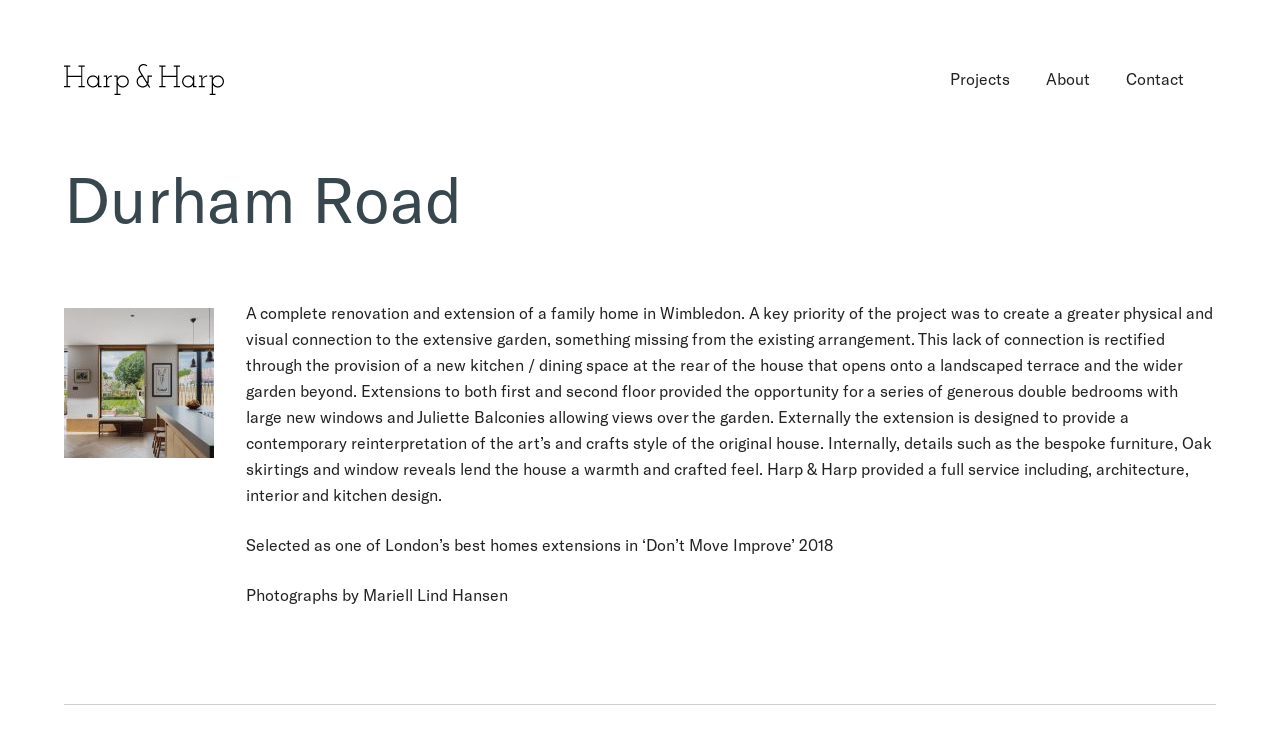

--- FILE ---
content_type: text/html; charset=UTF-8
request_url: http://harpandharp.co.uk/work/durham-road-search/
body_size: 4623
content:
<!doctype html>
<!--[if IE 6]>
<html id="ie6" lang="en-US">
<![endif]-->
<!--[if IE 7]>
<html id="ie7" lang="en-US">
<![endif]-->
<!--[if IE 8]>
<html id="ie8" lang="en-US">
<![endif]-->
<!--[if !(IE 6) | !(IE 7) | !(IE 8)  ]><!-->
<html lang="en-US">
<!--<![endif]-->
<head>
  <meta charset="UTF-8" />
  <meta http-equiv="X-UA-Compatible" content="IE=edge,chrome=1">
  
  <title>Durham Road | Harp &amp; Harp</title>
    
  <meta name="author" content="">
  <meta name="description" content="We are architects, designers and passionate about what we do.">

  <meta name="viewport" content="width=device-width, initial-scale=1.0, maximum-scale=1.0, user-scalable=no" />
  
  <link rel="pingback" href="http://harpandharp.co.uk/wp/xmlrpc.php" />     
  <link rel="shortcut icon" href="http://harpandharp.co.uk/wp/wp-content/themes/harp-and-harp/images/favicon.ico">
  <link rel="apple-touch-icon" href="http://harpandharp.co.uk/wp/wp-content/themes/harp-and-harp/images/apple-touch-icon.png">
  <link rel="alternate" type="application/rss+xml" title="Harp &amp; Harp RSS Feed" href="/feed/" />
  <script src="https://use.typekit.net/ryr4sgg.js"></script>
  <script>try{Typekit.load({ async: true });}catch(e){}</script>
  <link rel='dns-prefetch' href='//s.w.org' />
		<script type="text/javascript">
			window._wpemojiSettings = {"baseUrl":"https:\/\/s.w.org\/images\/core\/emoji\/12.0.0-1\/72x72\/","ext":".png","svgUrl":"https:\/\/s.w.org\/images\/core\/emoji\/12.0.0-1\/svg\/","svgExt":".svg","source":{"concatemoji":"http:\/\/harpandharp.co.uk\/wp\/wp-includes\/js\/wp-emoji-release.min.js?ver=5.3.20"}};
			!function(e,a,t){var n,r,o,i=a.createElement("canvas"),p=i.getContext&&i.getContext("2d");function s(e,t){var a=String.fromCharCode;p.clearRect(0,0,i.width,i.height),p.fillText(a.apply(this,e),0,0);e=i.toDataURL();return p.clearRect(0,0,i.width,i.height),p.fillText(a.apply(this,t),0,0),e===i.toDataURL()}function c(e){var t=a.createElement("script");t.src=e,t.defer=t.type="text/javascript",a.getElementsByTagName("head")[0].appendChild(t)}for(o=Array("flag","emoji"),t.supports={everything:!0,everythingExceptFlag:!0},r=0;r<o.length;r++)t.supports[o[r]]=function(e){if(!p||!p.fillText)return!1;switch(p.textBaseline="top",p.font="600 32px Arial",e){case"flag":return s([127987,65039,8205,9895,65039],[127987,65039,8203,9895,65039])?!1:!s([55356,56826,55356,56819],[55356,56826,8203,55356,56819])&&!s([55356,57332,56128,56423,56128,56418,56128,56421,56128,56430,56128,56423,56128,56447],[55356,57332,8203,56128,56423,8203,56128,56418,8203,56128,56421,8203,56128,56430,8203,56128,56423,8203,56128,56447]);case"emoji":return!s([55357,56424,55356,57342,8205,55358,56605,8205,55357,56424,55356,57340],[55357,56424,55356,57342,8203,55358,56605,8203,55357,56424,55356,57340])}return!1}(o[r]),t.supports.everything=t.supports.everything&&t.supports[o[r]],"flag"!==o[r]&&(t.supports.everythingExceptFlag=t.supports.everythingExceptFlag&&t.supports[o[r]]);t.supports.everythingExceptFlag=t.supports.everythingExceptFlag&&!t.supports.flag,t.DOMReady=!1,t.readyCallback=function(){t.DOMReady=!0},t.supports.everything||(n=function(){t.readyCallback()},a.addEventListener?(a.addEventListener("DOMContentLoaded",n,!1),e.addEventListener("load",n,!1)):(e.attachEvent("onload",n),a.attachEvent("onreadystatechange",function(){"complete"===a.readyState&&t.readyCallback()})),(n=t.source||{}).concatemoji?c(n.concatemoji):n.wpemoji&&n.twemoji&&(c(n.twemoji),c(n.wpemoji)))}(window,document,window._wpemojiSettings);
		</script>
		<style type="text/css">
img.wp-smiley,
img.emoji {
	display: inline !important;
	border: none !important;
	box-shadow: none !important;
	height: 1em !important;
	width: 1em !important;
	margin: 0 .07em !important;
	vertical-align: -0.1em !important;
	background: none !important;
	padding: 0 !important;
}
</style>
	<link rel='stylesheet' id='main-css'  href='http://harpandharp.co.uk/wp/wp-content/themes/harp-and-harp/assets/css/main.css?ver=5.3.20' type='text/css' media='all' />
<link rel='stylesheet' id='wp-block-library-css'  href='http://harpandharp.co.uk/wp/wp-includes/css/dist/block-library/style.min.css?ver=5.3.20' type='text/css' media='all' />
<script type='text/javascript' src='http://harpandharp.co.uk/wp/wp-includes/js/jquery/jquery.js?ver=1.12.4-wp'></script>
<script type='text/javascript' src='http://harpandharp.co.uk/wp/wp-includes/js/jquery/jquery-migrate.min.js?ver=1.4.1'></script>
<link rel='https://api.w.org/' href='http://harpandharp.co.uk/wp-json/' />
<link rel="EditURI" type="application/rsd+xml" title="RSD" href="http://harpandharp.co.uk/wp/xmlrpc.php?rsd" />
<link rel="wlwmanifest" type="application/wlwmanifest+xml" href="http://harpandharp.co.uk/wp/wp-includes/wlwmanifest.xml" /> 
<link rel='prev' title='Lewis Road' href='http://harpandharp.co.uk/work/lewis-road/' />
<link rel='next' title='Edmund Road' href='http://harpandharp.co.uk/work/edmund-road/' />
<meta name="generator" content="WordPress 5.3.20" />
<link rel="canonical" href="http://harpandharp.co.uk/work/durham-road-search/" />
<link rel='shortlink' href='http://harpandharp.co.uk/?p=16' />
<link rel="alternate" type="application/json+oembed" href="http://harpandharp.co.uk/wp-json/oembed/1.0/embed?url=http%3A%2F%2Fharpandharp.co.uk%2Fwork%2Fdurham-road-search%2F" />
<link rel="alternate" type="text/xml+oembed" href="http://harpandharp.co.uk/wp-json/oembed/1.0/embed?url=http%3A%2F%2Fharpandharp.co.uk%2Fwork%2Fdurham-road-search%2F&#038;format=xml" />
<script type="text/javascript" async defer data-pin-color="red"  data-pin-hover="true" src="http://harpandharp.co.uk/wp/wp-content/plugins/pinterest-pin-it-button-on-image-hover-and-post/js/pinit.js"></script>	<script>
		jQuery(document).ready(function(){
		jQuery(".is-cropped img").each(function(){
			jQuery(this).attr("style", "min-height: 120px;min-width: 100px;");

		});
		jQuery('.avatar').attr('style', 'min-width: unset; min-height: unset;');
	});
		</script>
	</head>
<body class="work-template-default single single-work postid-16">
  <div class="page-container">
    <div class="content-wrapper">
      <header>
        <nav class="site-nav ">
          <div class="site-nav__title">
            <a class="site-nav__link" href="http://harpandharp.co.uk">
              <img src="http://harpandharp.co.uk/wp/wp-content/themes/harp-and-harp/assets/images/harp-and-harp.svg" alt="Harp & Harp">
            </a>
          </div>
          <div class="site-nav__menu">
            <ul class="site-nav__items">
                                <li class="site-nav__item ">
                    <a class="site-nav__link" href="http://harpandharp.co.uk/">Projects</a>
                  </li>
                                    <li class="site-nav__item ">
                    <a class="site-nav__link" href="http://harpandharp.co.uk/about/">About</a>
                  </li>
                                    <li class="site-nav__item ">
                    <a class="site-nav__link" href="http://harpandharp.co.uk/contact/">Contact</a>
                  </li>
                              </ul>
          </div>
        </nav>
      </header>
    </div>
    <main>
       <article class="page single-work content-wrapper">
    <h1 class="page__title">Durham Road</h1>
    <div class="case-study">
      <img width="150" height="150" src="http://harpandharp.co.uk/wp/wp-content/uploads/2017/07/4O0A3027-150x150.jpg" class="case-study__thumbnail wp-post-image" alt="" srcset="http://harpandharp.co.uk/wp/wp-content/uploads/2017/07/4O0A3027-150x150.jpg 150w, http://harpandharp.co.uk/wp/wp-content/uploads/2017/07/4O0A3027-600x600.jpg 600w" sizes="(max-width: 150px) 100vw, 150px" />      <p>A complete renovation and extension of a family home in Wimbledon. A key priority of the project was to create a greater physical and visual connection to the extensive garden, something missing from the existing arrangement. This lack of connection is rectified through the provision of a new kitchen / dining space at the rear of the house that opens onto a landscaped terrace and the wider garden beyond. Extensions to both first and second floor provided the opportunity for a series of generous double bedrooms with large new windows and Juliette Balconies allowing views over the garden. Externally the extension is designed to provide a contemporary reinterpretation of the art&#8217;s and crafts style of the original house. Internally, details such as the bespoke furniture, Oak skirtings and window reveals lend the house a warmth and crafted feel. Harp &amp; Harp provided a full service including, architecture, interior and kitchen design.</p>
<p>Selected as one of London&#8217;s best homes extensions in &#8216;Don&#8217;t Move Improve&#8217; 2018</p>
<p>Photographs by Mariell Lind Hansen</p>
    </div>
    <div class="gallery">
              <a href="http://harpandharp.co.uk/wp/wp-content/uploads/2017/07/4O0A3062.jpg" class="gallery__image">
          <img width="640" height="427" src="http://harpandharp.co.uk/wp/wp-content/uploads/2017/07/4O0A3062-640x427.jpg" class="attachment-work-thumbnail size-work-thumbnail" alt="" srcset="http://harpandharp.co.uk/wp/wp-content/uploads/2017/07/4O0A3062-640x427.jpg 640w, http://harpandharp.co.uk/wp/wp-content/uploads/2017/07/4O0A3062-300x200.jpg 300w, http://harpandharp.co.uk/wp/wp-content/uploads/2017/07/4O0A3062-768x512.jpg 768w, http://harpandharp.co.uk/wp/wp-content/uploads/2017/07/4O0A3062-1024x683.jpg 1024w" sizes="(max-width: 640px) 100vw, 640px" />        </a>
              <a href="http://harpandharp.co.uk/wp/wp-content/uploads/2017/07/4O0A3027.jpg" class="gallery__image">
          <img width="640" height="427" src="http://harpandharp.co.uk/wp/wp-content/uploads/2017/07/4O0A3027-640x427.jpg" class="attachment-work-thumbnail size-work-thumbnail" alt="" srcset="http://harpandharp.co.uk/wp/wp-content/uploads/2017/07/4O0A3027-640x427.jpg 640w, http://harpandharp.co.uk/wp/wp-content/uploads/2017/07/4O0A3027-300x200.jpg 300w, http://harpandharp.co.uk/wp/wp-content/uploads/2017/07/4O0A3027-768x512.jpg 768w, http://harpandharp.co.uk/wp/wp-content/uploads/2017/07/4O0A3027-1024x683.jpg 1024w" sizes="(max-width: 640px) 100vw, 640px" />        </a>
              <a href="http://harpandharp.co.uk/wp/wp-content/uploads/2017/07/4O0A3136.jpg" class="gallery__image">
          <img width="640" height="427" src="http://harpandharp.co.uk/wp/wp-content/uploads/2017/07/4O0A3136-640x427.jpg" class="attachment-work-thumbnail size-work-thumbnail" alt="" srcset="http://harpandharp.co.uk/wp/wp-content/uploads/2017/07/4O0A3136-640x427.jpg 640w, http://harpandharp.co.uk/wp/wp-content/uploads/2017/07/4O0A3136-300x200.jpg 300w, http://harpandharp.co.uk/wp/wp-content/uploads/2017/07/4O0A3136-768x512.jpg 768w, http://harpandharp.co.uk/wp/wp-content/uploads/2017/07/4O0A3136-1024x683.jpg 1024w" sizes="(max-width: 640px) 100vw, 640px" />        </a>
              <a href="http://harpandharp.co.uk/wp/wp-content/uploads/2017/07/4O0A3217.jpg" class="gallery__image">
          <img width="640" height="429" src="http://harpandharp.co.uk/wp/wp-content/uploads/2017/07/4O0A3217-640x429.jpg" class="attachment-work-thumbnail size-work-thumbnail" alt="" srcset="http://harpandharp.co.uk/wp/wp-content/uploads/2017/07/4O0A3217-640x429.jpg 640w, http://harpandharp.co.uk/wp/wp-content/uploads/2017/07/4O0A3217-300x201.jpg 300w, http://harpandharp.co.uk/wp/wp-content/uploads/2017/07/4O0A3217-768x514.jpg 768w, http://harpandharp.co.uk/wp/wp-content/uploads/2017/07/4O0A3217-1024x686.jpg 1024w" sizes="(max-width: 640px) 100vw, 640px" />        </a>
              <a href="http://harpandharp.co.uk/wp/wp-content/uploads/2017/07/4O0A2809.jpg" class="gallery__image">
          <img width="427" height="640" src="http://harpandharp.co.uk/wp/wp-content/uploads/2017/07/4O0A2809-427x640.jpg" class="attachment-work-thumbnail size-work-thumbnail" alt="" srcset="http://harpandharp.co.uk/wp/wp-content/uploads/2017/07/4O0A2809-427x640.jpg 427w, http://harpandharp.co.uk/wp/wp-content/uploads/2017/07/4O0A2809-200x300.jpg 200w, http://harpandharp.co.uk/wp/wp-content/uploads/2017/07/4O0A2809-768x1152.jpg 768w, http://harpandharp.co.uk/wp/wp-content/uploads/2017/07/4O0A2809-683x1024.jpg 683w, http://harpandharp.co.uk/wp/wp-content/uploads/2017/07/4O0A2809.jpg 2000w" sizes="(max-width: 427px) 100vw, 427px" />        </a>
              <a href="http://harpandharp.co.uk/wp/wp-content/uploads/2017/07/4O0A2823.jpg" class="gallery__image">
          <img width="640" height="427" src="http://harpandharp.co.uk/wp/wp-content/uploads/2017/07/4O0A2823-640x427.jpg" class="attachment-work-thumbnail size-work-thumbnail" alt="" srcset="http://harpandharp.co.uk/wp/wp-content/uploads/2017/07/4O0A2823-640x427.jpg 640w, http://harpandharp.co.uk/wp/wp-content/uploads/2017/07/4O0A2823-300x200.jpg 300w, http://harpandharp.co.uk/wp/wp-content/uploads/2017/07/4O0A2823-768x512.jpg 768w, http://harpandharp.co.uk/wp/wp-content/uploads/2017/07/4O0A2823-1024x683.jpg 1024w" sizes="(max-width: 640px) 100vw, 640px" />        </a>
              <a href="http://harpandharp.co.uk/wp/wp-content/uploads/2017/07/4O0A2856.jpg" class="gallery__image">
          <img width="427" height="640" src="http://harpandharp.co.uk/wp/wp-content/uploads/2017/07/4O0A2856-427x640.jpg" class="attachment-work-thumbnail size-work-thumbnail" alt="" srcset="http://harpandharp.co.uk/wp/wp-content/uploads/2017/07/4O0A2856-427x640.jpg 427w, http://harpandharp.co.uk/wp/wp-content/uploads/2017/07/4O0A2856-200x300.jpg 200w, http://harpandharp.co.uk/wp/wp-content/uploads/2017/07/4O0A2856-768x1152.jpg 768w, http://harpandharp.co.uk/wp/wp-content/uploads/2017/07/4O0A2856-683x1024.jpg 683w, http://harpandharp.co.uk/wp/wp-content/uploads/2017/07/4O0A2856.jpg 2000w" sizes="(max-width: 427px) 100vw, 427px" />        </a>
              <a href="http://harpandharp.co.uk/wp/wp-content/uploads/2017/07/4O0A2862.jpg" class="gallery__image">
          <img width="427" height="640" src="http://harpandharp.co.uk/wp/wp-content/uploads/2017/07/4O0A2862-427x640.jpg" class="attachment-work-thumbnail size-work-thumbnail" alt="" srcset="http://harpandharp.co.uk/wp/wp-content/uploads/2017/07/4O0A2862-427x640.jpg 427w, http://harpandharp.co.uk/wp/wp-content/uploads/2017/07/4O0A2862-200x300.jpg 200w, http://harpandharp.co.uk/wp/wp-content/uploads/2017/07/4O0A2862-768x1152.jpg 768w, http://harpandharp.co.uk/wp/wp-content/uploads/2017/07/4O0A2862-683x1024.jpg 683w, http://harpandharp.co.uk/wp/wp-content/uploads/2017/07/4O0A2862.jpg 2000w" sizes="(max-width: 427px) 100vw, 427px" />        </a>
              <a href="http://harpandharp.co.uk/wp/wp-content/uploads/2017/07/4O0A2865.jpg" class="gallery__image">
          <img width="427" height="640" src="http://harpandharp.co.uk/wp/wp-content/uploads/2017/07/4O0A2865-427x640.jpg" class="attachment-work-thumbnail size-work-thumbnail" alt="" srcset="http://harpandharp.co.uk/wp/wp-content/uploads/2017/07/4O0A2865-427x640.jpg 427w, http://harpandharp.co.uk/wp/wp-content/uploads/2017/07/4O0A2865-200x300.jpg 200w, http://harpandharp.co.uk/wp/wp-content/uploads/2017/07/4O0A2865-768x1152.jpg 768w, http://harpandharp.co.uk/wp/wp-content/uploads/2017/07/4O0A2865-683x1024.jpg 683w, http://harpandharp.co.uk/wp/wp-content/uploads/2017/07/4O0A2865.jpg 2000w" sizes="(max-width: 427px) 100vw, 427px" />        </a>
              <a href="http://harpandharp.co.uk/wp/wp-content/uploads/2017/07/4O0A2879.jpg" class="gallery__image">
          <img width="640" height="427" src="http://harpandharp.co.uk/wp/wp-content/uploads/2017/07/4O0A2879-640x427.jpg" class="attachment-work-thumbnail size-work-thumbnail" alt="" srcset="http://harpandharp.co.uk/wp/wp-content/uploads/2017/07/4O0A2879-640x427.jpg 640w, http://harpandharp.co.uk/wp/wp-content/uploads/2017/07/4O0A2879-300x200.jpg 300w, http://harpandharp.co.uk/wp/wp-content/uploads/2017/07/4O0A2879-768x512.jpg 768w, http://harpandharp.co.uk/wp/wp-content/uploads/2017/07/4O0A2879-1024x683.jpg 1024w" sizes="(max-width: 640px) 100vw, 640px" />        </a>
              <a href="http://harpandharp.co.uk/wp/wp-content/uploads/2017/07/4O0A2919.jpg" class="gallery__image">
          <img width="640" height="427" src="http://harpandharp.co.uk/wp/wp-content/uploads/2017/07/4O0A2919-640x427.jpg" class="attachment-work-thumbnail size-work-thumbnail" alt="" srcset="http://harpandharp.co.uk/wp/wp-content/uploads/2017/07/4O0A2919-640x427.jpg 640w, http://harpandharp.co.uk/wp/wp-content/uploads/2017/07/4O0A2919-300x200.jpg 300w, http://harpandharp.co.uk/wp/wp-content/uploads/2017/07/4O0A2919-768x512.jpg 768w, http://harpandharp.co.uk/wp/wp-content/uploads/2017/07/4O0A2919-1024x683.jpg 1024w" sizes="(max-width: 640px) 100vw, 640px" />        </a>
              <a href="http://harpandharp.co.uk/wp/wp-content/uploads/2017/07/4O0A2974.jpg" class="gallery__image">
          <img width="640" height="427" src="http://harpandharp.co.uk/wp/wp-content/uploads/2017/07/4O0A2974-640x427.jpg" class="attachment-work-thumbnail size-work-thumbnail" alt="" srcset="http://harpandharp.co.uk/wp/wp-content/uploads/2017/07/4O0A2974-640x427.jpg 640w, http://harpandharp.co.uk/wp/wp-content/uploads/2017/07/4O0A2974-300x200.jpg 300w, http://harpandharp.co.uk/wp/wp-content/uploads/2017/07/4O0A2974-768x512.jpg 768w, http://harpandharp.co.uk/wp/wp-content/uploads/2017/07/4O0A2974-1024x683.jpg 1024w" sizes="(max-width: 640px) 100vw, 640px" />        </a>
              <a href="http://harpandharp.co.uk/wp/wp-content/uploads/2017/07/4O0A3011.jpg" class="gallery__image">
          <img width="427" height="640" src="http://harpandharp.co.uk/wp/wp-content/uploads/2017/07/4O0A3011-427x640.jpg" class="attachment-work-thumbnail size-work-thumbnail" alt="" srcset="http://harpandharp.co.uk/wp/wp-content/uploads/2017/07/4O0A3011-427x640.jpg 427w, http://harpandharp.co.uk/wp/wp-content/uploads/2017/07/4O0A3011-200x300.jpg 200w, http://harpandharp.co.uk/wp/wp-content/uploads/2017/07/4O0A3011-768x1152.jpg 768w, http://harpandharp.co.uk/wp/wp-content/uploads/2017/07/4O0A3011-683x1024.jpg 683w, http://harpandharp.co.uk/wp/wp-content/uploads/2017/07/4O0A3011.jpg 2000w" sizes="(max-width: 427px) 100vw, 427px" />        </a>
              <a href="http://harpandharp.co.uk/wp/wp-content/uploads/2017/07/4O0A3033.jpg" class="gallery__image">
          <img width="427" height="640" src="http://harpandharp.co.uk/wp/wp-content/uploads/2017/07/4O0A3033-427x640.jpg" class="attachment-work-thumbnail size-work-thumbnail" alt="" srcset="http://harpandharp.co.uk/wp/wp-content/uploads/2017/07/4O0A3033-427x640.jpg 427w, http://harpandharp.co.uk/wp/wp-content/uploads/2017/07/4O0A3033-200x300.jpg 200w, http://harpandharp.co.uk/wp/wp-content/uploads/2017/07/4O0A3033-768x1152.jpg 768w, http://harpandharp.co.uk/wp/wp-content/uploads/2017/07/4O0A3033-683x1024.jpg 683w, http://harpandharp.co.uk/wp/wp-content/uploads/2017/07/4O0A3033.jpg 2000w" sizes="(max-width: 427px) 100vw, 427px" />        </a>
              <a href="http://harpandharp.co.uk/wp/wp-content/uploads/2017/07/4O0A3053-1.jpg" class="gallery__image">
          <img width="640" height="427" src="http://harpandharp.co.uk/wp/wp-content/uploads/2017/07/4O0A3053-1-640x427.jpg" class="attachment-work-thumbnail size-work-thumbnail" alt="" srcset="http://harpandharp.co.uk/wp/wp-content/uploads/2017/07/4O0A3053-1-640x427.jpg 640w, http://harpandharp.co.uk/wp/wp-content/uploads/2017/07/4O0A3053-1-300x200.jpg 300w, http://harpandharp.co.uk/wp/wp-content/uploads/2017/07/4O0A3053-1-768x512.jpg 768w, http://harpandharp.co.uk/wp/wp-content/uploads/2017/07/4O0A3053-1-1024x683.jpg 1024w" sizes="(max-width: 640px) 100vw, 640px" />        </a>
              <a href="http://harpandharp.co.uk/wp/wp-content/uploads/2017/07/4O0A3066.jpg" class="gallery__image">
          <img width="427" height="640" src="http://harpandharp.co.uk/wp/wp-content/uploads/2017/07/4O0A3066-427x640.jpg" class="attachment-work-thumbnail size-work-thumbnail" alt="" srcset="http://harpandharp.co.uk/wp/wp-content/uploads/2017/07/4O0A3066-427x640.jpg 427w, http://harpandharp.co.uk/wp/wp-content/uploads/2017/07/4O0A3066-200x300.jpg 200w, http://harpandharp.co.uk/wp/wp-content/uploads/2017/07/4O0A3066-768x1152.jpg 768w, http://harpandharp.co.uk/wp/wp-content/uploads/2017/07/4O0A3066-683x1024.jpg 683w, http://harpandharp.co.uk/wp/wp-content/uploads/2017/07/4O0A3066.jpg 2000w" sizes="(max-width: 427px) 100vw, 427px" />        </a>
              <a href="http://harpandharp.co.uk/wp/wp-content/uploads/2017/07/4O0A3106.jpg" class="gallery__image">
          <img width="427" height="640" src="http://harpandharp.co.uk/wp/wp-content/uploads/2017/07/4O0A3106-427x640.jpg" class="attachment-work-thumbnail size-work-thumbnail" alt="" srcset="http://harpandharp.co.uk/wp/wp-content/uploads/2017/07/4O0A3106-427x640.jpg 427w, http://harpandharp.co.uk/wp/wp-content/uploads/2017/07/4O0A3106-200x300.jpg 200w, http://harpandharp.co.uk/wp/wp-content/uploads/2017/07/4O0A3106-768x1152.jpg 768w, http://harpandharp.co.uk/wp/wp-content/uploads/2017/07/4O0A3106-683x1024.jpg 683w, http://harpandharp.co.uk/wp/wp-content/uploads/2017/07/4O0A3106.jpg 2000w" sizes="(max-width: 427px) 100vw, 427px" />        </a>
              <a href="http://harpandharp.co.uk/wp/wp-content/uploads/2017/07/4O0A3146.jpg" class="gallery__image">
          <img width="427" height="640" src="http://harpandharp.co.uk/wp/wp-content/uploads/2017/07/4O0A3146-427x640.jpg" class="attachment-work-thumbnail size-work-thumbnail" alt="" srcset="http://harpandharp.co.uk/wp/wp-content/uploads/2017/07/4O0A3146-427x640.jpg 427w, http://harpandharp.co.uk/wp/wp-content/uploads/2017/07/4O0A3146-200x300.jpg 200w, http://harpandharp.co.uk/wp/wp-content/uploads/2017/07/4O0A3146-768x1152.jpg 768w, http://harpandharp.co.uk/wp/wp-content/uploads/2017/07/4O0A3146-683x1024.jpg 683w, http://harpandharp.co.uk/wp/wp-content/uploads/2017/07/4O0A3146.jpg 2000w" sizes="(max-width: 427px) 100vw, 427px" />        </a>
              <a href="http://harpandharp.co.uk/wp/wp-content/uploads/2017/07/4O0A3148.jpg" class="gallery__image">
          <img width="427" height="640" src="http://harpandharp.co.uk/wp/wp-content/uploads/2017/07/4O0A3148-427x640.jpg" class="attachment-work-thumbnail size-work-thumbnail" alt="" srcset="http://harpandharp.co.uk/wp/wp-content/uploads/2017/07/4O0A3148-427x640.jpg 427w, http://harpandharp.co.uk/wp/wp-content/uploads/2017/07/4O0A3148-200x300.jpg 200w, http://harpandharp.co.uk/wp/wp-content/uploads/2017/07/4O0A3148-768x1152.jpg 768w, http://harpandharp.co.uk/wp/wp-content/uploads/2017/07/4O0A3148-683x1024.jpg 683w, http://harpandharp.co.uk/wp/wp-content/uploads/2017/07/4O0A3148.jpg 2000w" sizes="(max-width: 427px) 100vw, 427px" />        </a>
              <a href="http://harpandharp.co.uk/wp/wp-content/uploads/2017/07/4O0A3151.jpg" class="gallery__image">
          <img width="427" height="640" src="http://harpandharp.co.uk/wp/wp-content/uploads/2017/07/4O0A3151-427x640.jpg" class="attachment-work-thumbnail size-work-thumbnail" alt="" srcset="http://harpandharp.co.uk/wp/wp-content/uploads/2017/07/4O0A3151-427x640.jpg 427w, http://harpandharp.co.uk/wp/wp-content/uploads/2017/07/4O0A3151-200x300.jpg 200w, http://harpandharp.co.uk/wp/wp-content/uploads/2017/07/4O0A3151-768x1152.jpg 768w, http://harpandharp.co.uk/wp/wp-content/uploads/2017/07/4O0A3151-683x1024.jpg 683w, http://harpandharp.co.uk/wp/wp-content/uploads/2017/07/4O0A3151.jpg 2000w" sizes="(max-width: 427px) 100vw, 427px" />        </a>
              <a href="http://harpandharp.co.uk/wp/wp-content/uploads/2017/07/4O0A3179.jpg" class="gallery__image">
          <img width="427" height="640" src="http://harpandharp.co.uk/wp/wp-content/uploads/2017/07/4O0A3179-427x640.jpg" class="attachment-work-thumbnail size-work-thumbnail" alt="" srcset="http://harpandharp.co.uk/wp/wp-content/uploads/2017/07/4O0A3179-427x640.jpg 427w, http://harpandharp.co.uk/wp/wp-content/uploads/2017/07/4O0A3179-200x300.jpg 200w, http://harpandharp.co.uk/wp/wp-content/uploads/2017/07/4O0A3179-768x1152.jpg 768w, http://harpandharp.co.uk/wp/wp-content/uploads/2017/07/4O0A3179-683x1024.jpg 683w, http://harpandharp.co.uk/wp/wp-content/uploads/2017/07/4O0A3179.jpg 2000w" sizes="(max-width: 427px) 100vw, 427px" />        </a>
              <a href="http://harpandharp.co.uk/wp/wp-content/uploads/2017/07/4O0A3199-1.jpg" class="gallery__image">
          <img width="427" height="640" src="http://harpandharp.co.uk/wp/wp-content/uploads/2017/07/4O0A3199-1-427x640.jpg" class="attachment-work-thumbnail size-work-thumbnail" alt="" srcset="http://harpandharp.co.uk/wp/wp-content/uploads/2017/07/4O0A3199-1-427x640.jpg 427w, http://harpandharp.co.uk/wp/wp-content/uploads/2017/07/4O0A3199-1-200x300.jpg 200w, http://harpandharp.co.uk/wp/wp-content/uploads/2017/07/4O0A3199-1-768x1152.jpg 768w, http://harpandharp.co.uk/wp/wp-content/uploads/2017/07/4O0A3199-1-683x1024.jpg 683w, http://harpandharp.co.uk/wp/wp-content/uploads/2017/07/4O0A3199-1.jpg 2000w" sizes="(max-width: 427px) 100vw, 427px" />        </a>
          </div>
    <div class="single-work__next">Next: <a href="http://harpandharp.co.uk/work/edmund-road/" rel="next">Edmund Road</a></div>
  </article>
      </main>
    <div class="content-wrapper">
      <footer class="site-footer">
        <div class="site-footer__imprint">
          <span>&copy; 2026 Harp &amp; Harp. All Rights Reserved.</span>
        </div>
        <div class="site-footer__contact">
          <ul class="site-footer__social-items">
                    </ul>
        </div>
      </footer>
    </div>
  </div>
  <!-- Theme hook -->
  <script type='text/javascript' src='http://harpandharp.co.uk/wp/wp-includes/js/wp-embed.min.js?ver=5.3.20'></script>
  <script>
    var _gaq=[['_setAccount','UA-XXXXX-X'],['_trackPageview']]; // Change UA-XXXXX-X to be your site's ID
    (function(d,t){var g=d.createElement(t),s=d.getElementsByTagName(t)[0];g.async=1;
    g.src=('https:'==location.protocol?'//ssl':'//www')+'.google-analytics.com/ga.js';
    s.parentNode.insertBefore(g,s)}(document,'script'));
  </script>
  <!--[if lt IE 7 ]>
  <script src="//ajax.googleapis.com/ajax/libs/chrome-frame/1.0.2/CFInstall.min.js"></script>
  <script>window.attachEvent("onload",function(){CFInstall.check({mode:"overlay"})})</script>
  <![endif]-->
</body>
</html>

--- FILE ---
content_type: text/css
request_url: http://harpandharp.co.uk/wp/wp-content/themes/harp-and-harp/assets/css/main.css?ver=5.3.20
body_size: 13486
content:
html {
  font-family: sans-serif;
  /* 1 */
  -ms-text-size-adjust: 100%;
  /* 2 */
  -webkit-text-size-adjust: 100%;
  /* 2 */ }

/**
 * Remove default margin.
 */
body {
  margin: 0; }

/* HTML5 display definitions
   ========================================================================== */
/**
 * Correct `block` display not defined for any HTML5 element in IE 8/9.
 * Correct `block` display not defined for `details` or `summary` in IE 10/11
 * and Firefox.
 * Correct `block` display not defined for `main` in IE 11.
 */
article,
aside,
details,
figcaption,
figure,
footer,
header,
hgroup,
main,
menu,
nav,
section,
summary {
  display: block; }

/**
 * 1. Correct `inline-block` display not defined in IE 8/9.
 * 2. Normalize vertical alignment of `progress` in Chrome, Firefox, and Opera.
 */
audio,
canvas,
progress,
video {
  display: inline-block;
  /* 1 */
  vertical-align: baseline;
  /* 2 */ }

/**
 * Prevent modern browsers from displaying `audio` without controls.
 * Remove excess height in iOS 5 devices.
 */
audio:not([controls]) {
  display: none;
  height: 0; }

/**
 * Address `[hidden]` styling not present in IE 8/9/10.
 * Hide the `template` element in IE 8/9/11, Safari, and Firefox < 22.
 */
[hidden],
template {
  display: none; }

/* Links
   ========================================================================== */
/**
 * Remove the gray background color from active links in IE 10.
 */
a {
  background-color: transparent; }

/**
 * Improve readability when focused and also mouse hovered in all browsers.
 */
a:active,
a:hover {
  outline: 0; }

/* Text-level semantics
   ========================================================================== */
/**
 * Address styling not present in IE 8/9/10/11, Safari, and Chrome.
 */
abbr[title] {
  border-bottom: 1px dotted; }

/**
 * Address style set to `bolder` in Firefox 4+, Safari, and Chrome.
 */
b,
strong {
  font-weight: bold; }

/**
 * Address styling not present in Safari and Chrome.
 */
dfn {
  font-style: italic; }

/**
 * Address variable `h1` font-size and margin within `section` and `article`
 * contexts in Firefox 4+, Safari, and Chrome.
 */
h1 {
  font-size: 2em;
  margin: 0.67em 0; }

/**
 * Address styling not present in IE 8/9.
 */
mark {
  background: #ff0;
  color: #000; }

/**
 * Address inconsistent and variable font size in all browsers.
 */
small {
  font-size: 80%; }

/**
 * Prevent `sub` and `sup` affecting `line-height` in all browsers.
 */
sub,
sup {
  font-size: 75%;
  line-height: 0;
  position: relative;
  vertical-align: baseline; }

sup {
  top: -0.5em; }

sub {
  bottom: -0.25em; }

/* Embedded content
   ========================================================================== */
/**
 * Remove border when inside `a` element in IE 8/9/10.
 */
img {
  border: 0; }

/**
 * Correct overflow not hidden in IE 9/10/11.
 */
svg:not(:root) {
  overflow: hidden; }

/* Grouping content
   ========================================================================== */
/**
 * Address margin not present in IE 8/9 and Safari.
 */
figure {
  margin: 1em 40px; }

/**
 * Address differences between Firefox and other browsers.
 */
hr {
  box-sizing: content-box;
  height: 0; }

/**
 * Contain overflow in all browsers.
 */
pre {
  overflow: auto; }

/**
 * Address odd `em`-unit font size rendering in all browsers.
 */
code,
kbd,
pre,
samp {
  font-family: monospace, monospace;
  font-size: 1em; }

/* Forms
   ========================================================================== */
/**
 * Known limitation: by default, Chrome and Safari on OS X allow very limited
 * styling of `select`, unless a `border` property is set.
 */
/**
 * 1. Correct color not being inherited.
 *    Known issue: affects color of disabled elements.
 * 2. Correct font properties not being inherited.
 * 3. Address margins set differently in Firefox 4+, Safari, and Chrome.
 */
button,
input,
optgroup,
select,
textarea {
  color: inherit;
  /* 1 */
  font: inherit;
  /* 2 */
  margin: 0;
  /* 3 */ }

/**
 * Address `overflow` set to `hidden` in IE 8/9/10/11.
 */
button {
  overflow: visible; }

/**
 * Address inconsistent `text-transform` inheritance for `button` and `select`.
 * All other form control elements do not inherit `text-transform` values.
 * Correct `button` style inheritance in Firefox, IE 8/9/10/11, and Opera.
 * Correct `select` style inheritance in Firefox.
 */
button,
select {
  text-transform: none; }

/**
 * 1. Avoid the WebKit bug in Android 4.0.* where (2) destroys native `audio`
 *    and `video` controls.
 * 2. Correct inability to style clickable `input` types in iOS.
 * 3. Improve usability and consistency of cursor style between image-type
 *    `input` and others.
 */
button,
html input[type="button"],
input[type="reset"],
input[type="submit"] {
  -webkit-appearance: button;
  /* 2 */
  cursor: pointer;
  /* 3 */ }

/**
 * Re-set default cursor for disabled elements.
 */
button[disabled],
html input[disabled] {
  cursor: default; }

/**
 * Remove inner padding and border in Firefox 4+.
 */
button::-moz-focus-inner,
input::-moz-focus-inner {
  border: 0;
  padding: 0; }

/**
 * Address Firefox 4+ setting `line-height` on `input` using `!important` in
 * the UA stylesheet.
 */
input {
  line-height: normal; }

/**
 * It's recommended that you don't attempt to style these elements.
 * Firefox's implementation doesn't respect box-sizing, padding, or width.
 *
 * 1. Address box sizing set to `content-box` in IE 8/9/10.
 * 2. Remove excess padding in IE 8/9/10.
 */
input[type="checkbox"],
input[type="radio"] {
  box-sizing: border-box;
  /* 1 */
  padding: 0;
  /* 2 */ }

/**
 * Fix the cursor style for Chrome's increment/decrement buttons. For certain
 * `font-size` values of the `input`, it causes the cursor style of the
 * decrement button to change from `default` to `text`.
 */
input[type="number"]::-webkit-inner-spin-button,
input[type="number"]::-webkit-outer-spin-button {
  height: auto; }

/**
 * 1. Address `appearance` set to `searchfield` in Safari and Chrome.
 * 2. Address `box-sizing` set to `border-box` in Safari and Chrome
 *    (include `-moz` to future-proof).
 */
input[type="search"] {
  -webkit-appearance: textfield;
  /* 1 */
  /* 2 */
  box-sizing: content-box; }

/**
 * Remove inner padding and search cancel button in Safari and Chrome on OS X.
 * Safari (but not Chrome) clips the cancel button when the search input has
 * padding (and `textfield` appearance).
 */
input[type="search"]::-webkit-search-cancel-button,
input[type="search"]::-webkit-search-decoration {
  -webkit-appearance: none; }

/**
 * Define consistent border, margin, and padding.
 */
fieldset {
  border: 1px solid #c0c0c0;
  margin: 0 2px;
  padding: 0.35em 0.625em 0.75em; }

/**
 * 1. Correct `color` not being inherited in IE 8/9/10/11.
 * 2. Remove padding so people aren't caught out if they zero out fieldsets.
 */
legend {
  border: 0;
  /* 1 */
  padding: 0;
  /* 2 */ }

/**
 * Remove default vertical scrollbar in IE 8/9/10/11.
 */
textarea {
  overflow: auto; }

/**
 * Don't inherit the `font-weight` (applied by a rule above).
 * NOTE: the default cannot safely be changed in Chrome and Safari on OS X.
 */
optgroup {
  font-weight: bold; }

/* Tables
   ========================================================================== */
/**
 * Remove most spacing between table cells.
 */
table {
  border-collapse: collapse;
  border-spacing: 0; }

td,
th {
  padding: 0; }

* {
  box-sizing: border-box; }

img {
  max-width: 100%;
  height: auto; }

a {
  color: inherit; }

@font-face {
  font-family: 'GT America';
  src: url("../fonts/gt-america/GT-America-Regular.eot");
  src: url("../fonts/gt-america/GT-America-Regular.eot?#iefix") format("embedded-opentype"), url("../fonts/gt-america/GT-America-Regular.woff") format("woff"), url("../fonts/gt-america/GT-America-Regular.ttf") format("truetype");
  font-weight: 400;
  font-style: normal; }

body.noscroll {
  overflow: hidden;
  position: fixed; }

body.nav .directory__header {
  display: none; }

.nav-opened {
  overflow: hidden; }
  @media (min-width: 64rem) {
    .nav-opened {
      overflow-x: hidden;
      overflow-y: visible; } }

.textreplace {
  display: block;
  padding: 0;
  text-indent: 100%;
  white-space: nowrap;
  overflow: hidden; }

.textreplace-sr {
  border: 0;
  clip: rect(0 0 0 0);
  height: 1px;
  margin: -1px;
  overflow: hidden;
  padding: 0;
  position: absolute;
  width: 1px; }

.fullsize {
  position: absolute;
  top: 0;
  right: 0;
  bottom: 0;
  left: 0; }

.right-align {
  transition: all 200ms; }
  @media (min-width: 64rem) {
    .right-align {
      position: absolute;
      top: 0;
      right: 0;
      -webkit-transform: translateX(calc(100% + 2rem));
          -ms-transform: translateX(calc(100% + 2rem));
              transform: translateX(calc(100% + 2rem)); } }

.left-align {
  transition: all 200ms; }
  @media (min-width: 64rem) {
    .left-align {
      position: absolute;
      top: 0;
      left: 0;
      -webkit-transform: translateX(calc(-100% - 2rem));
          -ms-transform: translateX(calc(-100% - 2rem));
              transform: translateX(calc(-100% - 2rem)); } }

.sr-only {
  position: absolute;
  width: 1px;
  height: 1px;
  padding: 0;
  margin: -1px;
  overflow: hidden;
  clip: rect(0, 0, 0, 0);
  border: 0; }

.max-width-wrapper, .content-wrapper {
  width: 100%;
  min-width: 18.75rem; }
  @media (min-width: 64rem) {
    .max-width-wrapper, .content-wrapper {
      max-width: 72rem; } }

.content-wrapper {
  padding: 0 1.25rem;
  margin-right: auto;
  margin-left: auto;
  background: inherit;
  position: relative; }
  @media (min-width: 48rem) {
    .content-wrapper {
      padding: 0 4rem; } }
  @media (min-width: 80rem) {
    .content-wrapper {
      padding-right: 0;
      padding-left: 0; } }

* {
  -webkit-font-smoothing: antialiased;
  -moz-osx-font-smoothing: grayscale; }

html {
  font-size: 14px;
  font-family: "GT America", "Helvetica Neue", Helvetica, Arial, "Lucida Grande", sans-serif;
  color: #222; }
  @media (min-width: 48rem) {
    html {
      font-size: 16px; } }

pre {
  display: inline-block;
  background: #EEE;
  padding: 0 8px;
  margin: 0;
  font-size: 16;
  vertical-align: bottom;
  border-radius: .3em;
  border: 1px solid #DDD; }

a {
  color: inherit; }

p {
  line-height: 1.666666;
  font-size: 1em;
  margin: 0 0 1.5em; }
  p a {
    text-decoration: underline; }
    p a:hover {
      color: black; }

h1,
h2,
h3,
h4,
h5,
h6 {
  font-weight: normal; }

.site-nav {
  margin: 2em 0; }
  @media (min-width: 48rem) {
    .site-nav {
      display: -webkit-flex;
      display: -ms-flexbox;
      display: flex;
      -webkit-align-items: center;
          -ms-flex-align: center;
              align-items: center;
      margin: 4rem 0; }
      .site-nav > * {
        -ms-flex: 0 1 auto; } }

.site-nav__title {
  width: 10em;
  margin-bottom: 2em; }
  @media (min-width: 48rem) {
    .site-nav__title {
      margin-bottom: 0; } }
  .site-nav__title img {
    display: block; }

@media (min-width: 48rem) {
  .site-nav__menu {
    -webkit-flex-grow: 1;
        -ms-flex-positive: 1;
            flex-grow: 1;
    text-align: right; } }

.site-nav__items {
  margin: 0;
  padding: 0;
  line-height: 1; }
  .site-nav__items li {
    list-style: none; }

.site-nav__item {
  display: inline-block;
  margin-right: 2em; }

.site-nav__link {
  text-decoration: none;
  padding: 0.5em 0; }
  .site-nav__link:hover,
  .site-nav__item--active .site-nav__link {
    border-bottom: 3px solid #38464e; }

.site-nav--home {
  display: block;
  margin-bottom: 4em; }
  .site-nav--home .site-nav__title {
    width: 16em;
    margin-bottom: 2em; }
    @media (min-width: 48rem) {
      .site-nav--home .site-nav__title {
        width: 20em;
        margin-bottom: 4rem; } }
  .site-nav--home .site-nav__menu {
    text-align: left; }

.work-grid__items {
  margin: 0;
  padding: 0;
  line-height: 1;
  font-size: 0; }
  .work-grid__items li {
    list-style: none; }
  .work-grid__items > * {
    font-size: 16px;
    display: inline-block;
    vertical-align: top; }

.work-grid__item {
  vertical-align: top;
  position: relative;
  overflow: hidden; }
  @media (min-width: 48rem) {
    .work-grid__item {
      position: relative;
      width: 33.333333%; }
      .work-grid__item:before {
        display: block;
        content: "";
        width: 100%;
        padding-top: 100%; } }

.work-grid__image {
  object-fit: cover; }
  @media (min-width: 48rem) {
    .work-grid__image {
      position: absolute;
      width: 100%;
      height: 100%;
      left: 0;
      top: 0; } }

@media (min-width: 48rem) {
  .work-grid__overlay {
    opacity: 0;
    position: absolute;
    left: 0;
    top: 0;
    margin: 0;
    width: 100%;
    height: 100%;
    background: rgba(255, 255, 255, 0.5);
    transition: opacity 200ms; } }

@media (min-width: 48rem) {
  .work-grid__link:hover .work-grid__overlay {
    opacity: 1; } }

.work-grid__link {
  text-decoration: none; }

.work-grid__title {
  padding: 0 1.25rem;
  text-decoration: none;
  margin-bottom: 3em;
  color: #38464e; }
  @media (min-width: 48rem) {
    .work-grid__title {
      padding: 0;
      line-height: 1.5;
      font-size: 3vw;
      position: absolute;
      bottom: 1vw;
      left: 1vw;
      margin: 0; } }

.intro {
  margin: 0 0 3em; }
  @media (min-width: 48rem) {
    .intro {
      width: 66.666666%; } }

.site-footer {
  margin: 4em 0;
  color: #999; }

.page__title {
  color: #38464e;
  font-size: 3em;
  margin-bottom: 1em; }
  @media (min-width: 48rem) {
    .page__title {
      font-size: 4em; } }

@media (min-width: 48rem) {
  .page__two-columns {
    display: -webkit-flex;
    display: -ms-flexbox;
    display: flex;
    -webkit-flex-wrap: wrap;
        -ms-flex-wrap: wrap;
            flex-wrap: wrap;
    -webkit-justify-content: flex-start;
        -ms-flex-pack: start;
            justify-content: flex-start; }
    .page__two-columns > * {
      -ms-flex: 0 1 auto; }
    .page__two-columns > * {
      width: 100%;
      margin-bottom: 2em;
      -webkit-flex-shrink: 0;
          -ms-flex-negative: 0;
              flex-shrink: 0;
      width: calc(50% - 2em);
      margin-right: 4em;
      margin-bottom: 0; }
      .page__two-columns > *:nth-child(1n+1) {
        margin-right: 4em; }
      .page__two-columns > *:nth-child(2n+2) {
        margin-right: 0; }
      .page__two-columns > *:last-child {
        margin-right: 0; } }

.gallery {
  margin: 6em 0;
  border-top: 1px solid rgba(56, 70, 78, 0.25);
  padding-top: 4em; }

.gallery__image {
  display: block; }
  .gallery__image + .gallery__image {
    margin-top: 2em; }

.case-study {
  min-height: 5em; }
  @media (min-width: 48rem) {
    .case-study {
      min-height: 9.375em;
      position: relative;
      padding-left: 11.375em; } }

.case-study__thumbnail {
  float: left;
  width: 5em;
  height: 5em;
  margin: 0.5em 1.5em 1em 0; }
  @media (min-width: 48rem) {
    .case-study__thumbnail {
      float: none;
      width: 9.375em;
      height: 9.375em;
      margin: 0.5em 0 0;
      position: absolute;
      left: 0;
      top: 0; } }

.social {
  margin: 0 0 4em; }

.social__items {
  margin: 0;
  padding: 0;
  line-height: 1; }
  .social__items li {
    list-style: none; }

.social__item {
  display: inline-block; }
  .social__item img {
    width: 1.25em;
    height: 1.25em;
    display: block;
    margin-right: 1.5em;
    opacity: 0.55;
    transition: opacity 0.25s; }
  .social__item a:hover img {
    opacity: 1; }

/*# sourceMappingURL=[data-uri] */


--- FILE ---
content_type: image/svg+xml
request_url: http://harpandharp.co.uk/wp/wp-content/themes/harp-and-harp/assets/images/harp-and-harp.svg
body_size: 3186
content:
<?xml version="1.0" encoding="utf-8"?>
<!-- Generator: Adobe Illustrator 16.0.0, SVG Export Plug-In . SVG Version: 6.00 Build 0)  -->
<!DOCTYPE svg PUBLIC "-//W3C//DTD SVG 1.1//EN" "http://www.w3.org/Graphics/SVG/1.1/DTD/svg11.dtd">
<svg version="1.1" id="Layer_1" xmlns="http://www.w3.org/2000/svg" xmlns:xlink="http://www.w3.org/1999/xlink" x="0px" y="0px"
	 width="262.987px" height="50.901px" viewBox="0 0 262.987 50.901" enable-background="new 0 0 262.987 50.901"
	 xml:space="preserve">
<g>
	<path d="M23.922,2.445h10.15v2.04h-3.928v31.624h3.928v2.041h-10.15v-2.041h4.182V21.165H6.019v14.945h4.183v2.041H0v-2.041h3.979
		V4.485H0v-2.04h10.202v2.04H6.019v14.639h22.086V4.485h-4.182V2.445z"/>
	<path d="M37.642,28.561c0-1.36,0.262-2.644,0.786-3.851c0.524-1.207,1.234-2.261,2.13-3.162s1.953-1.615,3.17-2.143
		c1.217-0.526,2.518-0.791,3.905-0.791c0.98,0,1.911,0.145,2.789,0.434c0.879,0.289,1.674,0.663,2.384,1.122
		c0.71,0.459,1.31,0.987,1.801,1.582c0.49,0.595,0.854,1.182,1.09,1.759c0-0.748,0.026-1.496,0.081-2.244
		c0.053-0.748,0.098-1.496,0.134-2.244h1.826v17.087h3.775v2.041h-5.815v-2.041c0-0.408,0.008-0.807,0.026-1.199
		c0.017-0.39,0.025-0.773,0.025-1.148c-0.238,0.579-0.601,1.157-1.091,1.735c-0.49,0.579-1.082,1.088-1.775,1.53
		c-0.693,0.442-1.489,0.799-2.384,1.071c-0.896,0.272-1.852,0.408-2.865,0.408c-1.387,0-2.688-0.264-3.905-0.791
		c-1.218-0.527-2.274-1.232-3.17-2.117c-0.896-0.883-1.606-1.929-2.13-3.137C37.904,31.256,37.642,29.955,37.642,28.561z
		 M39.683,28.586c0,1.092,0.204,2.116,0.612,3.071c0.408,0.955,0.96,1.791,1.658,2.507c0.696,0.717,1.53,1.279,2.499,1.689
		c0.969,0.41,2.015,0.614,3.137,0.614c1.122,0,2.159-0.204,3.111-0.614c0.952-0.41,1.785-0.972,2.499-1.689
		c0.715-0.716,1.275-1.553,1.684-2.507c0.408-0.955,0.612-1.979,0.612-3.071s-0.204-2.123-0.612-3.096
		c-0.408-0.972-0.969-1.816-1.684-2.533c-0.714-0.716-1.547-1.279-2.499-1.688c-0.952-0.41-1.99-0.615-3.111-0.615
		c-1.123,0-2.168,0.205-3.137,0.615c-0.969,0.41-1.803,0.972-2.499,1.688c-0.697,0.716-1.25,1.561-1.658,2.533
		C39.887,26.463,39.683,27.494,39.683,28.586z"/>
	<path d="M65.084,36.109h3.979V21.062H65.39v-2.04h5.357l0.051,1.785c0.034,0.578,0.067,1.105,0.101,1.581
		c0.033,0.477,0.051,1.003,0.051,1.581c0.787-1.666,1.941-2.966,3.464-3.902c1.522-0.934,3.071-1.419,4.646-1.454l-0.154,2.041
		c-1.095,0.034-2.114,0.23-3.055,0.589c-0.941,0.359-1.763,0.845-2.464,1.458s-1.257,1.348-1.668,2.201
		c-0.411,0.853-0.616,1.774-0.616,2.763v8.444h3.774v2.041h-9.793V36.109z"/>
	<path d="M83.038,48.861h3.417V21.062H82.63v-2.04h5.411c0,0.748,0.024,1.513,0.075,2.295c0.05,0.783,0.092,1.548,0.125,2.296
		c0.239-0.612,0.607-1.216,1.104-1.811c0.496-0.595,1.102-1.123,1.82-1.582c0.718-0.458,1.531-0.833,2.437-1.122
		c0.906-0.288,1.855-0.434,2.848-0.434c1.401,0,2.718,0.264,3.949,0.791c1.23,0.528,2.299,1.233,3.205,2.117
		s1.616,1.938,2.128,3.162c0.514,1.225,0.771,2.517,0.771,3.876c0,1.361-0.257,2.645-0.771,3.851
		c-0.513,1.208-1.222,2.262-2.128,3.163c-0.906,0.901-1.975,1.615-3.207,2.143c-1.231,0.526-2.548,0.79-3.949,0.79
		c-1.026,0-1.984-0.136-2.873-0.408c-0.89-0.272-1.684-0.621-2.385-1.046c-0.702-0.425-1.3-0.918-1.796-1.479
		c-0.496-0.561-0.863-1.148-1.102-1.76c0.034,0.34,0.068,0.681,0.103,1.021c0.033,0.34,0.067,0.68,0.102,1.02v12.956h4.284v2.04
		h-9.742V48.861z M104.461,28.586c0-1.125-0.207-2.167-0.62-3.122c-0.414-0.955-0.973-1.782-1.679-2.482
		c-0.706-0.699-1.542-1.253-2.506-1.662c-0.964-0.41-2.015-0.615-3.151-0.615c-1.137,0-2.196,0.205-3.178,0.615
		c-0.981,0.409-1.834,0.963-2.558,1.662c-0.724,0.7-1.292,1.527-1.705,2.482s-0.62,1.997-0.62,3.122c0,1.092,0.207,2.124,0.62,3.096
		s0.981,1.816,1.705,2.533c0.724,0.716,1.576,1.279,2.558,1.688s2.041,0.614,3.178,0.614c1.136,0,2.187-0.204,3.151-0.614
		s1.8-0.972,2.506-1.688c0.706-0.717,1.266-1.561,1.679-2.533C104.254,30.71,104.461,29.678,104.461,28.586z"/>
</g>
<g>
	<path d="M137.308,19.022h7.243v2.04h-5.204v3.483c0.034,1.229,0.034,2.562,0,3.996c-0.034,1.435-0.356,2.801-0.968,4.099
		l3.315,5.355l-1.632,1.122l-2.712-4.437c-0.92,1.19-2.079,2.134-3.476,2.831c-1.398,0.697-2.915,1.045-4.551,1.045
		c-1.397,0-2.701-0.264-3.911-0.79c-1.209-0.527-2.267-1.232-3.169-2.117c-0.903-0.884-1.62-1.929-2.148-3.137
		c-0.528-1.207-0.792-2.508-0.792-3.902c0-1.224,0.205-2.389,0.615-3.494c0.409-1.104,0.99-2.091,1.741-2.958
		c0.751-0.867,1.631-1.589,2.638-2.168c1.007-0.578,2.109-0.969,3.304-1.173l-3.645-5.967c-0.617-1.02-1.053-2.074-1.31-3.163
		c-0.257-1.088-0.301-2.159-0.13-3.213c0.17-1.054,0.561-2.041,1.173-2.958c0.612-0.918,1.479-1.717,2.602-2.397
		c0.952-0.578,1.93-0.926,2.933-1.046c1.002-0.119,1.98-0.093,2.933,0.077c0.951,0.17,1.844,0.442,2.678,0.816
		c0.833,0.375,1.572,0.765,2.219,1.173l-0.867,1.734c-0.612-0.339-1.268-0.671-1.964-0.995c-0.697-0.323-1.412-0.561-2.142-0.714
		c-0.732-0.153-1.471-0.195-2.219-0.128c-0.748,0.069-1.479,0.324-2.193,0.766c-1.836,1.157-2.856,2.601-3.061,4.335
		c-0.205,1.734,0.207,3.435,1.234,5.101l10.726,17.342c0.494-0.85,0.741-1.785,0.741-2.805V19.022z M121.343,28.688
		c0,1.085,0.206,2.103,0.618,3.051c0.412,0.949,0.97,1.78,1.673,2.491c0.704,0.712,1.545,1.271,2.524,1.678s2.035,0.61,3.168,0.61
		c1.51,0,2.857-0.354,4.042-1.06c1.184-0.706,2.12-1.628,2.807-2.766l-7.342-11.833c-1.068,0.102-2.058,0.364-2.97,0.789
		c-0.913,0.424-1.705,0.975-2.376,1.652c-0.672,0.678-1.197,1.483-1.576,2.415C121.532,26.646,121.343,27.638,121.343,28.688z"/>
</g>
<g>
	<path d="M180.409,2.445h10.151v2.04h-3.928v31.625h3.928v2.041h-10.151v-2.041h4.183V21.165h-22.086v14.945h4.183v2.041h-10.202
		v-2.041h3.979V4.485h-3.979v-2.04h10.202v2.04h-4.183v14.64h22.086V4.485h-4.183V2.445z"/>
	<path d="M194.129,28.561c0-1.36,0.262-2.644,0.786-3.851c0.524-1.207,1.234-2.261,2.13-3.163c0.896-0.9,1.953-1.615,3.17-2.142
		c1.218-0.527,2.519-0.791,3.905-0.791c0.98,0,1.911,0.146,2.79,0.434c0.88,0.289,1.674,0.663,2.385,1.122
		c0.709,0.459,1.31,0.987,1.8,1.581c0.491,0.596,0.854,1.182,1.091,1.76c0-0.748,0.026-1.496,0.08-2.244
		c0.054-0.748,0.099-1.496,0.134-2.244h1.826v17.087H218v2.041h-5.814v-2.041c0-0.408,0.008-0.807,0.026-1.199
		c0.016-0.39,0.024-0.773,0.024-1.148c-0.237,0.579-0.601,1.157-1.092,1.735c-0.489,0.579-1.081,1.088-1.774,1.53
		s-1.489,0.799-2.385,1.071c-0.895,0.272-1.852,0.408-2.865,0.408c-1.387,0-2.688-0.264-3.905-0.791
		c-1.217-0.526-2.274-1.232-3.17-2.117c-0.896-0.883-1.605-1.929-2.13-3.137C194.391,31.256,194.129,29.955,194.129,28.561z
		 M196.169,28.586c0,1.092,0.204,2.116,0.612,3.071s0.96,1.791,1.658,2.507c0.696,0.717,1.53,1.279,2.498,1.688
		c0.97,0.41,2.016,0.614,3.138,0.614s2.159-0.204,3.111-0.614c0.952-0.409,1.785-0.972,2.499-1.688
		c0.715-0.716,1.275-1.553,1.684-2.507c0.407-0.955,0.612-1.979,0.612-3.071s-0.205-2.123-0.612-3.096
		c-0.408-0.972-0.969-1.816-1.684-2.533c-0.714-0.717-1.547-1.279-2.499-1.688s-1.989-0.615-3.111-0.615s-2.168,0.205-3.138,0.615
		c-0.968,0.41-1.802,0.972-2.498,1.688c-0.698,0.716-1.25,1.561-1.658,2.533C196.373,26.463,196.169,27.494,196.169,28.586z"/>
	<path d="M221.57,36.109h3.979V21.062h-3.673v-2.04h5.357l0.052,1.785c0.033,0.578,0.066,1.105,0.1,1.581
		c0.034,0.477,0.052,1.003,0.052,1.581c0.785-1.666,1.941-2.966,3.464-3.902c1.522-0.934,3.071-1.419,4.646-1.454l-0.153,2.041
		c-1.095,0.034-2.114,0.23-3.055,0.589c-0.942,0.359-1.764,0.845-2.465,1.458s-1.258,1.348-1.668,2.201
		c-0.411,0.853-0.616,1.774-0.616,2.763v8.444h3.774v2.041h-9.793V36.109z"/>
	<path d="M239.524,48.861h3.418V21.062h-3.826v-2.04h5.411c0,0.748,0.024,1.513,0.074,2.295c0.051,0.783,0.093,1.548,0.126,2.296
		c0.239-0.612,0.607-1.216,1.104-1.811c0.495-0.595,1.102-1.123,1.819-1.582c0.719-0.458,1.53-0.833,2.437-1.122
		c0.906-0.288,1.855-0.434,2.848-0.434c1.401,0,2.718,0.264,3.949,0.791c1.23,0.528,2.299,1.233,3.205,2.117
		s1.616,1.938,2.129,3.162c0.514,1.225,0.77,2.517,0.77,3.876c0,1.361-0.256,2.645-0.77,3.851c-0.513,1.208-1.223,2.262-2.129,3.163
		c-0.906,0.901-1.975,1.615-3.206,2.143c-1.231,0.526-2.548,0.79-3.948,0.79c-1.027,0-1.984-0.136-2.874-0.408
		c-0.89-0.272-1.684-0.621-2.386-1.046c-0.701-0.425-1.3-0.918-1.795-1.479c-0.496-0.561-0.863-1.148-1.102-1.76
		c0.034,0.34,0.067,0.681,0.102,1.021s0.068,0.68,0.103,1.02v12.956h4.285v2.04h-9.743V48.861z M260.947,28.586
		c0-1.125-0.207-2.167-0.62-3.122c-0.414-0.955-0.973-1.782-1.679-2.482c-0.706-0.699-1.542-1.253-2.506-1.662
		c-0.965-0.41-2.015-0.615-3.151-0.615c-1.136,0-2.196,0.205-3.177,0.615c-0.982,0.409-1.834,0.963-2.559,1.662
		c-0.724,0.7-1.292,1.527-1.705,2.482c-0.412,0.955-0.619,1.997-0.619,3.122c0,1.092,0.207,2.124,0.619,3.096
		c0.413,0.972,0.981,1.816,1.705,2.533c0.725,0.716,1.576,1.279,2.559,1.688c0.98,0.41,2.041,0.614,3.177,0.614
		c1.137,0,2.187-0.204,3.151-0.614c0.964-0.41,1.8-0.972,2.506-1.688c0.706-0.717,1.265-1.561,1.679-2.533
		C260.74,30.71,260.947,29.678,260.947,28.586z"/>
</g>
</svg>
